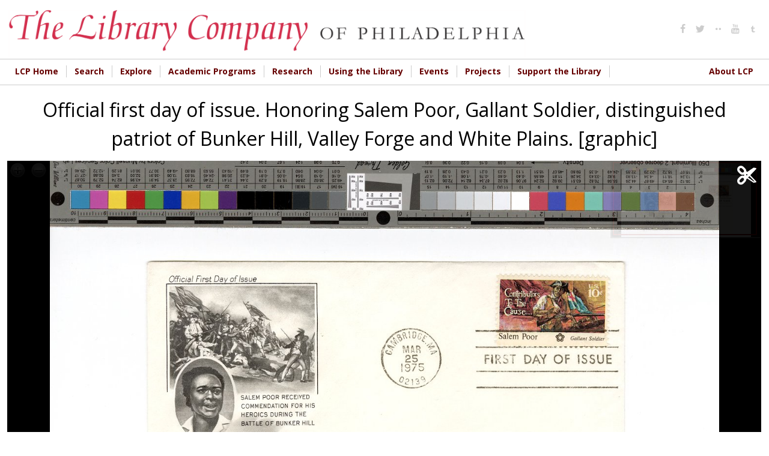

--- FILE ---
content_type: application/javascript
request_url: https://digital.librarycompany.org/sites/all/modules/islandora_openseadragon/js/djtilesource.js?s8ytss
body_size: 1471
content:
/*jslint browser: true*/
/*global OpenSeadragon, Drupal*/
/**
 * @file
 * Defines the source for exposing Djatoka to OpenSeadragon.
 */
(function($) {
  'use strict';

  // Remove IIFTileSource, as it assumes Djatoka responses belong to it for some reason.
  $.IIIFTileSource = undefined;

  /**
   * @class DjatokaTileSource
   * @classdesc A client implementation for Djatoka
   *
   * @memberof OpenSeadragon
   * @extends OpenSeadragon.TileSource
   */
  $.DjatokaTileSource = function(options) {
    $.extend(true, this, options);
    $.TileSource.apply(this, [options]);
  };

  $.extend($.DjatokaTileSource.prototype, $.TileSource.prototype, {
    success: function(event) {
      if (event.tileSource !== undefined) {
        $.extend(true, this, event.tileSource);
      }
    },

    /**
     * Determine if the data and/or url imply the image service is supported by
     * this tile source.
     * @function
     * @param {Object|Array} data
     * @param {String} optional - url
     */
    supports: function(data, url) {
      return true;
    },

    /**
     * Responsible for parsing and configuring the
     * image metadata pertinent to this TileSources implementation.
     * @function
     * @param {Object} data - the raw configuration
     * {
     *   "identifer" :
     *   "width" : 6000,
     *   "height" : 4000,
     *   "tileWidth" : 256,
     *   "tileHeight" : 256,
     *   "tileOverlap" : 0,
     *   "minLevel" : 1,
     *   "maxLevel" : 5
     * }
     */
    configure: function(options) {
      var data = {
        identifier: options.identifier,
        width: parseInt(options.width),
        height: parseInt(options.height),
        tileWidth: parseInt(options.tileWidth) || 256,
        tileHeight: parseInt(options.tileHeight) || 256,
        tileOverlap: parseInt(options.tileOverlap) || 0,
        minLevel: parseInt(options.minLevel) || 0,
        maxLevel: parseInt(options.maxLevel) || parseInt(options.levels),
      };
      // Identifier is required for fetching the meta-data and rendering.
      if (!data.identifier) {
        throw Error("Can not create DjatokaTileSource without an identifier.");
      }
      // If default's are not provided, fetch meta-data asynchronously.
      if (!data.width || !data.height || !data.maxLevel) {
        data.url = get_image_info_url(data.identifier);
      }
      return data;
    },

    /**
     * Djatoka helper function for determining the region to request.
     * @function
     * @param {String} url
     * @throws {Error}
     */
    getRegion: function(level, x, y) {
      var bounds = this.getTileBounds(level, x, y),
          region = {
            x: (bounds.x * this.dimensions.x).toFixed(),
            y: (bounds.y * this.dimensions.y * this.aspectRatio).toFixed(),
            width: this._tileWidth,
            height: this._tileHeight
          };
      return region.y + ',' + region.x + ',' + region.width + ',' + region.height;
    },

    /**
     * Responsible for retrieving the url which will return an image for the
     * region specified by the given x, y, and level components.
     * @function
     * @param {Number} level - z index
     * @param {Number} x
     * @param {Number} y
     * @throws {Error}
     */
    getTileUrl: function(level, x, y) {
      var baseURL = Drupal.settings.islandoraOpenSeadragon.djatokaServerBaseURL;
      return baseURL + '?' + jQuery.param({
            'url_ver': 'Z39.88-2004',
            'rft_id': this.identifier,
            'svc_id': 'info:lanl-repo/svc/getRegion',
            'svc_val_fmt': 'info:ofi/fmt:kev:mtx:jpeg2000',
            'svc.region': this.getRegion(level, x, y),
            'svc.level': level
          });
    }
  });

  /**
   * Generates a URL to fetch image meta-data from Djatoka.
   * @function
   * @param {string} pid - fedora object identifier.
   * @return {string} URL to fetch image meta-data from Djatoka.
   */
  function get_image_info_url(identifier) {
    var baseURL = Drupal.settings.islandoraOpenSeadragon.djatokaServerBaseURL;
    return baseURL + '?' + jQuery.param({
          url_ver: "Z39.88-2004",
          rft_id: identifier,
          svc_id: "info:lanl-repo/svc/getMetadata"
        });
  }
}(OpenSeadragon));
